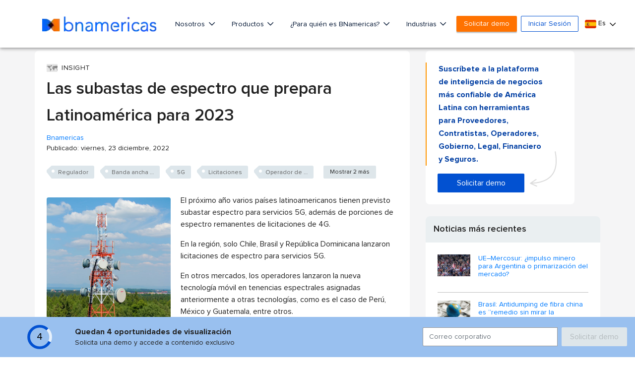

--- FILE ---
content_type: text/html; charset=utf-8
request_url: https://www.google.com/recaptcha/api2/aframe
body_size: 267
content:
<!DOCTYPE HTML><html><head><meta http-equiv="content-type" content="text/html; charset=UTF-8"></head><body><script nonce="vFT7-wnvGALLZSdyx6LvtA">/** Anti-fraud and anti-abuse applications only. See google.com/recaptcha */ try{var clients={'sodar':'https://pagead2.googlesyndication.com/pagead/sodar?'};window.addEventListener("message",function(a){try{if(a.source===window.parent){var b=JSON.parse(a.data);var c=clients[b['id']];if(c){var d=document.createElement('img');d.src=c+b['params']+'&rc='+(localStorage.getItem("rc::a")?sessionStorage.getItem("rc::b"):"");window.document.body.appendChild(d);sessionStorage.setItem("rc::e",parseInt(sessionStorage.getItem("rc::e")||0)+1);localStorage.setItem("rc::h",'1768980187788');}}}catch(b){}});window.parent.postMessage("_grecaptcha_ready", "*");}catch(b){}</script></body></html>